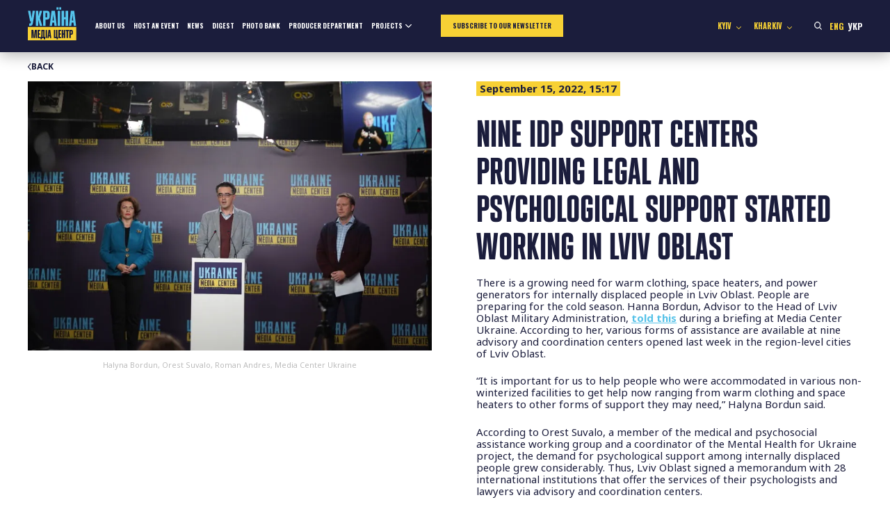

--- FILE ---
content_type: text/html; charset=UTF-8
request_url: https://mediacenter.org.ua/nine-idp-support-centers-providing-legal-and-psychological-support-started-working-in-lviv-oblast/
body_size: 14262
content:
<!doctype html>
<html lang="en-US">

<head>
    <meta charset="UTF-8">
    <meta name="viewport" content="width=device-width, initial-scale=1">
    <link rel="profile" href="https://gmpg.org/xfn/11">

    <!-- Google Tag Manager -->
    <script>(function (w, d, s, l, i) {
            w[l] = w[l] || []; w[l].push({
                'gtm.start':
                    new Date().getTime(), event: 'gtm.js'
            }); var f = d.getElementsByTagName(s)[0],
                j = d.createElement(s), dl = l != 'dataLayer' ? '&l=' + l : ''; j.async = true; j.src =
                    'https://www.googletagmanager.com/gtm.js?id=' + i + dl; f.parentNode.insertBefore(j, f);
        })(window, document, 'script', 'dataLayer', 'GTM-PRVF44W');</script>
    <!-- End Google Tag Manager -->

    <link rel="preconnect" href="https://fonts.googleapis.com">
    <link rel="preconnect" href="https://fonts.gstatic.com" crossorigin>
    <meta name='robots' content='index, follow, max-image-preview:large, max-snippet:-1, max-video-preview:-1' />
	<style>img:is([sizes="auto" i], [sizes^="auto," i]) { contain-intrinsic-size: 3000px 1500px }</style>
	<link rel="alternate" href="https://mediacenter.org.ua/nine-idp-support-centers-providing-legal-and-psychological-support-started-working-in-lviv-oblast/" hreflang="en" />
<link rel="alternate" href="https://mediacenter.org.ua/uk/na-lvivshhini-zapratsyuvali-9-tsentriv-dopomogi-pereselentsyam-tam-nadayut-zokrema-yuridichnu-ta-psihologichnu-pidtrimku/" hreflang="uk" />

	<!-- This site is optimized with the Yoast SEO plugin v26.7 - https://yoast.com/wordpress/plugins/seo/ -->
	<title>Nine IDP Support Centers Providing Legal and Psychological Support Started Working in Lviv Oblast - Media Center Ukraine</title>
	<meta name="description" content="There is a growing need for warm clothing, space heaters, and power generators for internally displaced people in Lviv Oblast. People are preparing for the cold season. Hanna Bordun, Advisor to the Head of Lviv Oblast Military Administration, told this during a briefing at Media Center Ukraine. According to her, various forms of assistance are available at nine advisory and coordination centers opened last week in the region-level cities of Lviv Oblast." />
	<link rel="canonical" href="https://mediacenter.org.ua/nine-idp-support-centers-providing-legal-and-psychological-support-started-working-in-lviv-oblast/" />
	<meta property="og:locale" content="en_US" />
	<meta property="og:locale:alternate" content="uk_UA" />
	<meta property="og:type" content="article" />
	<meta property="og:title" content="Nine IDP Support Centers Providing Legal and Psychological Support Started Working in Lviv Oblast - Media Center Ukraine" />
	<meta property="og:description" content="There is a growing need for warm clothing, space heaters, and power generators for internally displaced people in Lviv Oblast. People are preparing for the cold season. Hanna Bordun, Advisor to the Head of Lviv Oblast Military Administration, told this during a briefing at Media Center Ukraine. According to her, various forms of assistance are available at nine advisory and coordination centers opened last week in the region-level cities of Lviv Oblast." />
	<meta property="og:url" content="https://mediacenter.org.ua/nine-idp-support-centers-providing-legal-and-psychological-support-started-working-in-lviv-oblast/" />
	<meta property="og:site_name" content="Media Center Ukraine" />
	<meta property="article:published_time" content="2022-09-15T12:17:01+00:00" />
	<meta property="article:modified_time" content="2022-09-15T13:12:38+00:00" />
	<meta property="og:image" content="https://mediacenter.org.ua/wp-content/uploads/2022/09/DSC02890-1024x683.jpg" />
	<meta property="og:image:width" content="1024" />
	<meta property="og:image:height" content="683" />
	<meta property="og:image:type" content="image/jpeg" />
	<meta name="author" content="puhnastyk" />
	<meta name="twitter:card" content="summary_large_image" />
	<meta name="twitter:label1" content="Written by" />
	<meta name="twitter:data1" content="puhnastyk" />
	<meta name="twitter:label2" content="Est. reading time" />
	<meta name="twitter:data2" content="2 minutes" />
	<script type="application/ld+json" class="yoast-schema-graph">{"@context":"https://schema.org","@graph":[{"@type":"Article","@id":"https://mediacenter.org.ua/nine-idp-support-centers-providing-legal-and-psychological-support-started-working-in-lviv-oblast/#article","isPartOf":{"@id":"https://mediacenter.org.ua/nine-idp-support-centers-providing-legal-and-psychological-support-started-working-in-lviv-oblast/"},"author":{"name":"puhnastyk","@id":"https://mediacenter.org.ua/#/schema/person/417e264e4053ba53b0a2321a4f14f4e7"},"headline":"Nine IDP Support Centers Providing Legal and Psychological Support Started Working in Lviv Oblast","datePublished":"2022-09-15T12:17:01+00:00","dateModified":"2022-09-15T13:12:38+00:00","mainEntityOfPage":{"@id":"https://mediacenter.org.ua/nine-idp-support-centers-providing-legal-and-psychological-support-started-working-in-lviv-oblast/"},"wordCount":355,"publisher":{"@id":"https://mediacenter.org.ua/#organization"},"image":{"@id":"https://mediacenter.org.ua/nine-idp-support-centers-providing-legal-and-psychological-support-started-working-in-lviv-oblast/#primaryimage"},"thumbnailUrl":"https://mediacenter.org.ua/wp-content/uploads/2022/09/DSC02890.jpg","articleSection":["News"],"inLanguage":"en-US"},{"@type":"WebPage","@id":"https://mediacenter.org.ua/nine-idp-support-centers-providing-legal-and-psychological-support-started-working-in-lviv-oblast/","url":"https://mediacenter.org.ua/nine-idp-support-centers-providing-legal-and-psychological-support-started-working-in-lviv-oblast/","name":"Nine IDP Support Centers Providing Legal and Psychological Support Started Working in Lviv Oblast - Media Center Ukraine","isPartOf":{"@id":"https://mediacenter.org.ua/#website"},"primaryImageOfPage":{"@id":"https://mediacenter.org.ua/nine-idp-support-centers-providing-legal-and-psychological-support-started-working-in-lviv-oblast/#primaryimage"},"image":{"@id":"https://mediacenter.org.ua/nine-idp-support-centers-providing-legal-and-psychological-support-started-working-in-lviv-oblast/#primaryimage"},"thumbnailUrl":"https://mediacenter.org.ua/wp-content/uploads/2022/09/DSC02890.jpg","datePublished":"2022-09-15T12:17:01+00:00","dateModified":"2022-09-15T13:12:38+00:00","description":"There is a growing need for warm clothing, space heaters, and power generators for internally displaced people in Lviv Oblast. People are preparing for the cold season. Hanna Bordun, Advisor to the Head of Lviv Oblast Military Administration, told this during a briefing at Media Center Ukraine. According to her, various forms of assistance are available at nine advisory and coordination centers opened last week in the region-level cities of Lviv Oblast.","breadcrumb":{"@id":"https://mediacenter.org.ua/nine-idp-support-centers-providing-legal-and-psychological-support-started-working-in-lviv-oblast/#breadcrumb"},"inLanguage":"en-US","potentialAction":[{"@type":"ReadAction","target":["https://mediacenter.org.ua/nine-idp-support-centers-providing-legal-and-psychological-support-started-working-in-lviv-oblast/"]}]},{"@type":"ImageObject","inLanguage":"en-US","@id":"https://mediacenter.org.ua/nine-idp-support-centers-providing-legal-and-psychological-support-started-working-in-lviv-oblast/#primaryimage","url":"https://mediacenter.org.ua/wp-content/uploads/2022/09/DSC02890.jpg","contentUrl":"https://mediacenter.org.ua/wp-content/uploads/2022/09/DSC02890.jpg","width":6000,"height":4000,"caption":"Orest Suvalo, a member of the Medical and Psychosocial Support working group, Coordinator of Mental Health for Ukraine Project"},{"@type":"BreadcrumbList","@id":"https://mediacenter.org.ua/nine-idp-support-centers-providing-legal-and-psychological-support-started-working-in-lviv-oblast/#breadcrumb","itemListElement":[{"@type":"ListItem","position":1,"name":"Home","item":"https://mediacenter.org.ua/"},{"@type":"ListItem","position":2,"name":"News","item":"https://mediacenter.org.ua/news/"},{"@type":"ListItem","position":3,"name":"Nine IDP Support Centers Providing Legal and Psychological Support Started Working in Lviv Oblast"}]},{"@type":"WebSite","@id":"https://mediacenter.org.ua/#website","url":"https://mediacenter.org.ua/","name":"Media Center Ukraine","description":"Медіацентр Україна — громадська ініціатива, яку підтримують український уряд та місцева влада у Львові","publisher":{"@id":"https://mediacenter.org.ua/#organization"},"potentialAction":[{"@type":"SearchAction","target":{"@type":"EntryPoint","urlTemplate":"https://mediacenter.org.ua/?s={search_term_string}"},"query-input":{"@type":"PropertyValueSpecification","valueRequired":true,"valueName":"search_term_string"}}],"inLanguage":"en-US"},{"@type":"Organization","@id":"https://mediacenter.org.ua/#organization","name":"Media Center Ukraine","url":"https://mediacenter.org.ua/","logo":{"@type":"ImageObject","inLanguage":"en-US","@id":"https://mediacenter.org.ua/#/schema/logo/image/","url":"https://mediacenter.org.ua/wp-content/uploads/2022/03/logo.png","contentUrl":"https://mediacenter.org.ua/wp-content/uploads/2022/03/logo.png","width":103,"height":58,"caption":"Media Center Ukraine"},"image":{"@id":"https://mediacenter.org.ua/#/schema/logo/image/"}},{"@type":"Person","@id":"https://mediacenter.org.ua/#/schema/person/417e264e4053ba53b0a2321a4f14f4e7","name":"puhnastyk","image":{"@type":"ImageObject","inLanguage":"en-US","@id":"https://mediacenter.org.ua/#/schema/person/image/","url":"https://secure.gravatar.com/avatar/920801247f8afdc53fbba2cd48b586e1?s=96&d=mm&r=g","contentUrl":"https://secure.gravatar.com/avatar/920801247f8afdc53fbba2cd48b586e1?s=96&d=mm&r=g","caption":"puhnastyk"}}]}</script>
	<!-- / Yoast SEO plugin. -->


<link rel="alternate" type="application/rss+xml" title="Media Center Ukraine &raquo; Feed" href="https://mediacenter.org.ua/feed/" />
<link rel="alternate" type="application/rss+xml" title="Media Center Ukraine &raquo; Comments Feed" href="https://mediacenter.org.ua/comments/feed/" />
<script>
window._wpemojiSettings = {"baseUrl":"https:\/\/s.w.org\/images\/core\/emoji\/15.0.3\/72x72\/","ext":".png","svgUrl":"https:\/\/s.w.org\/images\/core\/emoji\/15.0.3\/svg\/","svgExt":".svg","source":{"concatemoji":"https:\/\/mediacenter.org.ua\/wp-includes\/js\/wp-emoji-release.min.js?ver=6.7.4"}};
/*! This file is auto-generated */
!function(i,n){var o,s,e;function c(e){try{var t={supportTests:e,timestamp:(new Date).valueOf()};sessionStorage.setItem(o,JSON.stringify(t))}catch(e){}}function p(e,t,n){e.clearRect(0,0,e.canvas.width,e.canvas.height),e.fillText(t,0,0);var t=new Uint32Array(e.getImageData(0,0,e.canvas.width,e.canvas.height).data),r=(e.clearRect(0,0,e.canvas.width,e.canvas.height),e.fillText(n,0,0),new Uint32Array(e.getImageData(0,0,e.canvas.width,e.canvas.height).data));return t.every(function(e,t){return e===r[t]})}function u(e,t,n){switch(t){case"flag":return n(e,"\ud83c\udff3\ufe0f\u200d\u26a7\ufe0f","\ud83c\udff3\ufe0f\u200b\u26a7\ufe0f")?!1:!n(e,"\ud83c\uddfa\ud83c\uddf3","\ud83c\uddfa\u200b\ud83c\uddf3")&&!n(e,"\ud83c\udff4\udb40\udc67\udb40\udc62\udb40\udc65\udb40\udc6e\udb40\udc67\udb40\udc7f","\ud83c\udff4\u200b\udb40\udc67\u200b\udb40\udc62\u200b\udb40\udc65\u200b\udb40\udc6e\u200b\udb40\udc67\u200b\udb40\udc7f");case"emoji":return!n(e,"\ud83d\udc26\u200d\u2b1b","\ud83d\udc26\u200b\u2b1b")}return!1}function f(e,t,n){var r="undefined"!=typeof WorkerGlobalScope&&self instanceof WorkerGlobalScope?new OffscreenCanvas(300,150):i.createElement("canvas"),a=r.getContext("2d",{willReadFrequently:!0}),o=(a.textBaseline="top",a.font="600 32px Arial",{});return e.forEach(function(e){o[e]=t(a,e,n)}),o}function t(e){var t=i.createElement("script");t.src=e,t.defer=!0,i.head.appendChild(t)}"undefined"!=typeof Promise&&(o="wpEmojiSettingsSupports",s=["flag","emoji"],n.supports={everything:!0,everythingExceptFlag:!0},e=new Promise(function(e){i.addEventListener("DOMContentLoaded",e,{once:!0})}),new Promise(function(t){var n=function(){try{var e=JSON.parse(sessionStorage.getItem(o));if("object"==typeof e&&"number"==typeof e.timestamp&&(new Date).valueOf()<e.timestamp+604800&&"object"==typeof e.supportTests)return e.supportTests}catch(e){}return null}();if(!n){if("undefined"!=typeof Worker&&"undefined"!=typeof OffscreenCanvas&&"undefined"!=typeof URL&&URL.createObjectURL&&"undefined"!=typeof Blob)try{var e="postMessage("+f.toString()+"("+[JSON.stringify(s),u.toString(),p.toString()].join(",")+"));",r=new Blob([e],{type:"text/javascript"}),a=new Worker(URL.createObjectURL(r),{name:"wpTestEmojiSupports"});return void(a.onmessage=function(e){c(n=e.data),a.terminate(),t(n)})}catch(e){}c(n=f(s,u,p))}t(n)}).then(function(e){for(var t in e)n.supports[t]=e[t],n.supports.everything=n.supports.everything&&n.supports[t],"flag"!==t&&(n.supports.everythingExceptFlag=n.supports.everythingExceptFlag&&n.supports[t]);n.supports.everythingExceptFlag=n.supports.everythingExceptFlag&&!n.supports.flag,n.DOMReady=!1,n.readyCallback=function(){n.DOMReady=!0}}).then(function(){return e}).then(function(){var e;n.supports.everything||(n.readyCallback(),(e=n.source||{}).concatemoji?t(e.concatemoji):e.wpemoji&&e.twemoji&&(t(e.twemoji),t(e.wpemoji)))}))}((window,document),window._wpemojiSettings);
</script>
<style id='wp-emoji-styles-inline-css'>

	img.wp-smiley, img.emoji {
		display: inline !important;
		border: none !important;
		box-shadow: none !important;
		height: 1em !important;
		width: 1em !important;
		margin: 0 0.07em !important;
		vertical-align: -0.1em !important;
		background: none !important;
		padding: 0 !important;
	}
</style>
<link rel='stylesheet' id='wp-block-library-css' href='https://mediacenter.org.ua/wp-includes/css/dist/block-library/style.min.css?ver=6.7.4' media='all' />
<style id='global-styles-inline-css'>
:root{--wp--preset--aspect-ratio--square: 1;--wp--preset--aspect-ratio--4-3: 4/3;--wp--preset--aspect-ratio--3-4: 3/4;--wp--preset--aspect-ratio--3-2: 3/2;--wp--preset--aspect-ratio--2-3: 2/3;--wp--preset--aspect-ratio--16-9: 16/9;--wp--preset--aspect-ratio--9-16: 9/16;--wp--preset--color--black: #000000;--wp--preset--color--cyan-bluish-gray: #abb8c3;--wp--preset--color--white: #ffffff;--wp--preset--color--pale-pink: #f78da7;--wp--preset--color--vivid-red: #cf2e2e;--wp--preset--color--luminous-vivid-orange: #ff6900;--wp--preset--color--luminous-vivid-amber: #fcb900;--wp--preset--color--light-green-cyan: #7bdcb5;--wp--preset--color--vivid-green-cyan: #00d084;--wp--preset--color--pale-cyan-blue: #8ed1fc;--wp--preset--color--vivid-cyan-blue: #0693e3;--wp--preset--color--vivid-purple: #9b51e0;--wp--preset--color--mediacenter-blue: #56C2E8;--wp--preset--color--mediacenter-yellow: #F7D135;--wp--preset--color--mediacenter-black: #1B1D3C;--wp--preset--color--mediacenter-white: #FFFFFF;--wp--preset--gradient--vivid-cyan-blue-to-vivid-purple: linear-gradient(135deg,rgba(6,147,227,1) 0%,rgb(155,81,224) 100%);--wp--preset--gradient--light-green-cyan-to-vivid-green-cyan: linear-gradient(135deg,rgb(122,220,180) 0%,rgb(0,208,130) 100%);--wp--preset--gradient--luminous-vivid-amber-to-luminous-vivid-orange: linear-gradient(135deg,rgba(252,185,0,1) 0%,rgba(255,105,0,1) 100%);--wp--preset--gradient--luminous-vivid-orange-to-vivid-red: linear-gradient(135deg,rgba(255,105,0,1) 0%,rgb(207,46,46) 100%);--wp--preset--gradient--very-light-gray-to-cyan-bluish-gray: linear-gradient(135deg,rgb(238,238,238) 0%,rgb(169,184,195) 100%);--wp--preset--gradient--cool-to-warm-spectrum: linear-gradient(135deg,rgb(74,234,220) 0%,rgb(151,120,209) 20%,rgb(207,42,186) 40%,rgb(238,44,130) 60%,rgb(251,105,98) 80%,rgb(254,248,76) 100%);--wp--preset--gradient--blush-light-purple: linear-gradient(135deg,rgb(255,206,236) 0%,rgb(152,150,240) 100%);--wp--preset--gradient--blush-bordeaux: linear-gradient(135deg,rgb(254,205,165) 0%,rgb(254,45,45) 50%,rgb(107,0,62) 100%);--wp--preset--gradient--luminous-dusk: linear-gradient(135deg,rgb(255,203,112) 0%,rgb(199,81,192) 50%,rgb(65,88,208) 100%);--wp--preset--gradient--pale-ocean: linear-gradient(135deg,rgb(255,245,203) 0%,rgb(182,227,212) 50%,rgb(51,167,181) 100%);--wp--preset--gradient--electric-grass: linear-gradient(135deg,rgb(202,248,128) 0%,rgb(113,206,126) 100%);--wp--preset--gradient--midnight: linear-gradient(135deg,rgb(2,3,129) 0%,rgb(40,116,252) 100%);--wp--preset--font-size--small: 0.8em;--wp--preset--font-size--medium: 1.25em;--wp--preset--font-size--large: 1.5em;--wp--preset--font-size--x-large: 42px;--wp--preset--font-size--normal: 1em;--wp--preset--font-size--huge: 2.5em;--wp--preset--font-size--giant: 3em;--wp--preset--spacing--20: 0.44rem;--wp--preset--spacing--30: 0.67rem;--wp--preset--spacing--40: 1rem;--wp--preset--spacing--50: 1.5rem;--wp--preset--spacing--60: 2.25rem;--wp--preset--spacing--70: 3.38rem;--wp--preset--spacing--80: 5.06rem;--wp--preset--shadow--natural: 6px 6px 9px rgba(0, 0, 0, 0.2);--wp--preset--shadow--deep: 12px 12px 50px rgba(0, 0, 0, 0.4);--wp--preset--shadow--sharp: 6px 6px 0px rgba(0, 0, 0, 0.2);--wp--preset--shadow--outlined: 6px 6px 0px -3px rgba(255, 255, 255, 1), 6px 6px rgba(0, 0, 0, 1);--wp--preset--shadow--crisp: 6px 6px 0px rgba(0, 0, 0, 1);}:root { --wp--style--global--content-size: 800px;--wp--style--global--wide-size: 1000px; }:where(body) { margin: 0; }.wp-site-blocks > .alignleft { float: left; margin-right: 2em; }.wp-site-blocks > .alignright { float: right; margin-left: 2em; }.wp-site-blocks > .aligncenter { justify-content: center; margin-left: auto; margin-right: auto; }:where(.is-layout-flex){gap: 0.5em;}:where(.is-layout-grid){gap: 0.5em;}.is-layout-flow > .alignleft{float: left;margin-inline-start: 0;margin-inline-end: 2em;}.is-layout-flow > .alignright{float: right;margin-inline-start: 2em;margin-inline-end: 0;}.is-layout-flow > .aligncenter{margin-left: auto !important;margin-right: auto !important;}.is-layout-constrained > .alignleft{float: left;margin-inline-start: 0;margin-inline-end: 2em;}.is-layout-constrained > .alignright{float: right;margin-inline-start: 2em;margin-inline-end: 0;}.is-layout-constrained > .aligncenter{margin-left: auto !important;margin-right: auto !important;}.is-layout-constrained > :where(:not(.alignleft):not(.alignright):not(.alignfull)){max-width: var(--wp--style--global--content-size);margin-left: auto !important;margin-right: auto !important;}.is-layout-constrained > .alignwide{max-width: var(--wp--style--global--wide-size);}body .is-layout-flex{display: flex;}.is-layout-flex{flex-wrap: wrap;align-items: center;}.is-layout-flex > :is(*, div){margin: 0;}body .is-layout-grid{display: grid;}.is-layout-grid > :is(*, div){margin: 0;}body{background-color: #fff;color: #1B1D3C;font-family: Plumb, sans-serif;font-size: 18px;line-height: 1.3;padding-top: 0px;padding-right: 0px;padding-bottom: 0px;padding-left: 0px;}a:where(:not(.wp-element-button)){text-decoration: underline;}:root :where(.wp-element-button, .wp-block-button__link){background-color: #32373c;border-width: 0;color: #fff;font-family: inherit;font-size: inherit;line-height: inherit;padding: calc(0.667em + 2px) calc(1.333em + 2px);text-decoration: none;}.has-black-color{color: var(--wp--preset--color--black) !important;}.has-cyan-bluish-gray-color{color: var(--wp--preset--color--cyan-bluish-gray) !important;}.has-white-color{color: var(--wp--preset--color--white) !important;}.has-pale-pink-color{color: var(--wp--preset--color--pale-pink) !important;}.has-vivid-red-color{color: var(--wp--preset--color--vivid-red) !important;}.has-luminous-vivid-orange-color{color: var(--wp--preset--color--luminous-vivid-orange) !important;}.has-luminous-vivid-amber-color{color: var(--wp--preset--color--luminous-vivid-amber) !important;}.has-light-green-cyan-color{color: var(--wp--preset--color--light-green-cyan) !important;}.has-vivid-green-cyan-color{color: var(--wp--preset--color--vivid-green-cyan) !important;}.has-pale-cyan-blue-color{color: var(--wp--preset--color--pale-cyan-blue) !important;}.has-vivid-cyan-blue-color{color: var(--wp--preset--color--vivid-cyan-blue) !important;}.has-vivid-purple-color{color: var(--wp--preset--color--vivid-purple) !important;}.has-mediacenter-blue-color{color: var(--wp--preset--color--mediacenter-blue) !important;}.has-mediacenter-yellow-color{color: var(--wp--preset--color--mediacenter-yellow) !important;}.has-mediacenter-black-color{color: var(--wp--preset--color--mediacenter-black) !important;}.has-mediacenter-white-color{color: var(--wp--preset--color--mediacenter-white) !important;}.has-black-background-color{background-color: var(--wp--preset--color--black) !important;}.has-cyan-bluish-gray-background-color{background-color: var(--wp--preset--color--cyan-bluish-gray) !important;}.has-white-background-color{background-color: var(--wp--preset--color--white) !important;}.has-pale-pink-background-color{background-color: var(--wp--preset--color--pale-pink) !important;}.has-vivid-red-background-color{background-color: var(--wp--preset--color--vivid-red) !important;}.has-luminous-vivid-orange-background-color{background-color: var(--wp--preset--color--luminous-vivid-orange) !important;}.has-luminous-vivid-amber-background-color{background-color: var(--wp--preset--color--luminous-vivid-amber) !important;}.has-light-green-cyan-background-color{background-color: var(--wp--preset--color--light-green-cyan) !important;}.has-vivid-green-cyan-background-color{background-color: var(--wp--preset--color--vivid-green-cyan) !important;}.has-pale-cyan-blue-background-color{background-color: var(--wp--preset--color--pale-cyan-blue) !important;}.has-vivid-cyan-blue-background-color{background-color: var(--wp--preset--color--vivid-cyan-blue) !important;}.has-vivid-purple-background-color{background-color: var(--wp--preset--color--vivid-purple) !important;}.has-mediacenter-blue-background-color{background-color: var(--wp--preset--color--mediacenter-blue) !important;}.has-mediacenter-yellow-background-color{background-color: var(--wp--preset--color--mediacenter-yellow) !important;}.has-mediacenter-black-background-color{background-color: var(--wp--preset--color--mediacenter-black) !important;}.has-mediacenter-white-background-color{background-color: var(--wp--preset--color--mediacenter-white) !important;}.has-black-border-color{border-color: var(--wp--preset--color--black) !important;}.has-cyan-bluish-gray-border-color{border-color: var(--wp--preset--color--cyan-bluish-gray) !important;}.has-white-border-color{border-color: var(--wp--preset--color--white) !important;}.has-pale-pink-border-color{border-color: var(--wp--preset--color--pale-pink) !important;}.has-vivid-red-border-color{border-color: var(--wp--preset--color--vivid-red) !important;}.has-luminous-vivid-orange-border-color{border-color: var(--wp--preset--color--luminous-vivid-orange) !important;}.has-luminous-vivid-amber-border-color{border-color: var(--wp--preset--color--luminous-vivid-amber) !important;}.has-light-green-cyan-border-color{border-color: var(--wp--preset--color--light-green-cyan) !important;}.has-vivid-green-cyan-border-color{border-color: var(--wp--preset--color--vivid-green-cyan) !important;}.has-pale-cyan-blue-border-color{border-color: var(--wp--preset--color--pale-cyan-blue) !important;}.has-vivid-cyan-blue-border-color{border-color: var(--wp--preset--color--vivid-cyan-blue) !important;}.has-vivid-purple-border-color{border-color: var(--wp--preset--color--vivid-purple) !important;}.has-mediacenter-blue-border-color{border-color: var(--wp--preset--color--mediacenter-blue) !important;}.has-mediacenter-yellow-border-color{border-color: var(--wp--preset--color--mediacenter-yellow) !important;}.has-mediacenter-black-border-color{border-color: var(--wp--preset--color--mediacenter-black) !important;}.has-mediacenter-white-border-color{border-color: var(--wp--preset--color--mediacenter-white) !important;}.has-vivid-cyan-blue-to-vivid-purple-gradient-background{background: var(--wp--preset--gradient--vivid-cyan-blue-to-vivid-purple) !important;}.has-light-green-cyan-to-vivid-green-cyan-gradient-background{background: var(--wp--preset--gradient--light-green-cyan-to-vivid-green-cyan) !important;}.has-luminous-vivid-amber-to-luminous-vivid-orange-gradient-background{background: var(--wp--preset--gradient--luminous-vivid-amber-to-luminous-vivid-orange) !important;}.has-luminous-vivid-orange-to-vivid-red-gradient-background{background: var(--wp--preset--gradient--luminous-vivid-orange-to-vivid-red) !important;}.has-very-light-gray-to-cyan-bluish-gray-gradient-background{background: var(--wp--preset--gradient--very-light-gray-to-cyan-bluish-gray) !important;}.has-cool-to-warm-spectrum-gradient-background{background: var(--wp--preset--gradient--cool-to-warm-spectrum) !important;}.has-blush-light-purple-gradient-background{background: var(--wp--preset--gradient--blush-light-purple) !important;}.has-blush-bordeaux-gradient-background{background: var(--wp--preset--gradient--blush-bordeaux) !important;}.has-luminous-dusk-gradient-background{background: var(--wp--preset--gradient--luminous-dusk) !important;}.has-pale-ocean-gradient-background{background: var(--wp--preset--gradient--pale-ocean) !important;}.has-electric-grass-gradient-background{background: var(--wp--preset--gradient--electric-grass) !important;}.has-midnight-gradient-background{background: var(--wp--preset--gradient--midnight) !important;}.has-small-font-size{font-size: var(--wp--preset--font-size--small) !important;}.has-medium-font-size{font-size: var(--wp--preset--font-size--medium) !important;}.has-large-font-size{font-size: var(--wp--preset--font-size--large) !important;}.has-x-large-font-size{font-size: var(--wp--preset--font-size--x-large) !important;}.has-normal-font-size{font-size: var(--wp--preset--font-size--normal) !important;}.has-huge-font-size{font-size: var(--wp--preset--font-size--huge) !important;}.has-giant-font-size{font-size: var(--wp--preset--font-size--giant) !important;}
:where(.wp-block-post-template.is-layout-flex){gap: 1.25em;}:where(.wp-block-post-template.is-layout-grid){gap: 1.25em;}
:where(.wp-block-columns.is-layout-flex){gap: 2em;}:where(.wp-block-columns.is-layout-grid){gap: 2em;}
:root :where(.wp-block-pullquote){font-size: 1.5em;line-height: 1.6;}
</style>
<link rel='stylesheet' id='contact-form-7-css' href='https://mediacenter.org.ua/wp-content/plugins/contact-form-7/includes/css/styles.css?ver=6.0.5' media='all' />
<link rel='stylesheet' id='mediacenter-style-css' href='https://mediacenter.org.ua/wp-content/themes/mediacenter2025/style.css?ver=5.09' media='all' />
<script src="https://mediacenter.org.ua/wp-includes/js/jquery/jquery.min.js?ver=3.7.1" id="jquery-core-js"></script>
<script src="https://mediacenter.org.ua/wp-includes/js/jquery/jquery-migrate.min.js?ver=3.4.1" id="jquery-migrate-js"></script>
<link rel="https://api.w.org/" href="https://mediacenter.org.ua/wp-json/" /><link rel="alternate" title="JSON" type="application/json" href="https://mediacenter.org.ua/wp-json/wp/v2/posts/13760" /><link rel="EditURI" type="application/rsd+xml" title="RSD" href="https://mediacenter.org.ua/xmlrpc.php?rsd" />
<meta name="generator" content="WordPress 6.7.4" />
<link rel='shortlink' href='https://mediacenter.org.ua/?p=13760' />
<link rel="alternate" title="oEmbed (JSON)" type="application/json+oembed" href="https://mediacenter.org.ua/wp-json/oembed/1.0/embed?url=https%3A%2F%2Fmediacenter.org.ua%2Fnine-idp-support-centers-providing-legal-and-psychological-support-started-working-in-lviv-oblast%2F" />
<link rel="alternate" title="oEmbed (XML)" type="text/xml+oembed" href="https://mediacenter.org.ua/wp-json/oembed/1.0/embed?url=https%3A%2F%2Fmediacenter.org.ua%2Fnine-idp-support-centers-providing-legal-and-psychological-support-started-working-in-lviv-oblast%2F&#038;format=xml" />
<link rel="preload" href="https://mediacenter.org.ua/wp-content/themes/mediacenter2025/style.css" as="style"><link rel="icon" href="https://mediacenter.org.ua/wp-content/uploads/2022/03/logo.png" sizes="32x32" />
<link rel="icon" href="https://mediacenter.org.ua/wp-content/uploads/2022/03/logo.png" sizes="192x192" />
<link rel="apple-touch-icon" href="https://mediacenter.org.ua/wp-content/uploads/2022/03/logo.png" />
<meta name="msapplication-TileImage" content="https://mediacenter.org.ua/wp-content/uploads/2022/03/logo.png" />
		<style id="wp-custom-css">
			.header__logo-image {
	height: auto;
}

.content-section_live .news-tile a::after {
    position: absolute;
    top: 50%;
    left: 50%;
    transform: translate(-50%, -50%);
    background: url("[data-uri]") no-repeat center;
    background-size: cover;
    content: '';
    width: 100px;
    height: 61px;
}

@media (max-width: 1024px) {
	.home .banner__img {
		aspect-ratio: 3/2;
		object-fit: cover;
	}
	
	.content-section_live .news-tile a::after {
		width: 60px;
		height: 36px;
	}
}		</style>
		</head>

<body class="post-template-default single single-post postid-13760 single-format-standard">
    <!-- Google Tag Manager (noscript) -->
    <noscript><iframe src="https://www.googletagmanager.com/ns.html?id=GTM-PRVF44W" height="0" width="0"
            style="display:none;visibility:hidden"></iframe></noscript>
    <!-- End Google Tag Manager (noscript) -->

    <div id="page" class="site">
        <a class="skip-link screen-reader-text"
            href="#primary">Skip to content</a>
                <header id="masthead" class="site-header header">
            <div class="container">
                <a href="https://mediacenter.org.ua" class="header__logo">
                    <svg class="header__logo-image" width="88" height="60" viewBox="0 0 88 60" fill="none" xmlns="http://www.w3.org/2000/svg">
                        <path d="M87.6783 36.0275H0V59.9561H87.6783V36.0275Z" fill="#F7D135"/>
                        <path d="M8.69597 55.8954H6.45109V41.3452H10.0678L11.2526 51.5719C11.315 52.1539 11.3358 52.9022 11.3358 53.4842H11.3774C11.3774 52.9022 11.3981 52.1539 11.4813 51.5719L12.6245 41.3452H16.2413V55.8954H14.0172V46.0637C14.0172 45.4816 14.0587 44.7334 14.1003 44.1513H14.0587C14.0172 44.7126 13.9548 45.4816 13.8925 46.0429L12.6037 55.8954H10.1094L8.82069 46.0013C8.73755 45.4193 8.67519 44.671 8.63362 44.089H8.59204C8.63362 44.671 8.69597 45.4193 8.69597 46.0013V55.8954Z" fill="#0F143C"/>
                        <path d="M22.3367 55.8954H17.5976V41.3452H22.3367V43.4031H20.0087V47.6018H22.1289V49.6388H20.0087V53.8376H22.3367V55.8954Z" fill="#0F143C"/>
                        <path d="M22.9215 58.1819V53.8376H24.0232C24.1895 53.7337 24.2726 53.5258 24.2726 53.2764L24.6467 41.3452H30.2797V53.8376H31.4437V58.1819H29.0326V55.8954H25.3327V58.1819H22.9215ZM26.4967 53.8376H27.8478V43.216H26.9124L26.5591 53.2348C26.5591 53.4634 26.5383 53.6505 26.4967 53.8376Z" fill="#0F143C"/>
                        <path d="M32.2736 55.8954V41.3452H34.6847V55.8954H32.2736Z" fill="#0F143C"/>
                        <path d="M37.7516 55.8954H35.5275L37.3359 41.3452H40.5785L42.3869 55.8954H40.142L39.8094 52.7775H38.105L37.7516 55.8954ZM38.3336 50.7197H39.5808L39.0611 46.0429C38.9988 45.4816 38.978 44.7334 38.978 44.1513H38.9364C38.9364 44.7334 38.9156 45.4816 38.8533 46.0429L38.3336 50.7197Z" fill="#0F143C"/>
                        <path d="M47.0105 41.3452H49.4216V53.8376H50.8767V41.3452H53.3086V53.8376H54.4726V58.1819H52.0615V55.8954H47.0105V41.3452Z" fill="#0F143C"/>
                        <path d="M60.0519 55.8954H55.3127V41.3452H60.0519V43.4031H57.7238V47.6018H59.844V49.6388H57.7238V53.8376H60.0519V55.8954Z" fill="#0F143C"/>
                        <path d="M61.2805 55.8954V41.3452H63.6917V47.6018H65.1467V41.3452H67.5786V55.8954H65.1467V49.6388H63.6917V55.8954H61.2805Z" fill="#0F143C"/>
                        <path d="M68.411 43.4031V41.3452H74.3974V43.4031H72.6098V55.8954H70.1986V43.4031H68.411Z" fill="#0F143C"/>
                        <path d="M77.6369 55.8954H75.2257V41.3452H79.0504C80.5262 41.3452 81.5239 42.3222 81.5239 43.8188V47.394C81.5239 48.8698 80.5262 49.8467 79.0504 49.8467H77.6369V55.8954ZM78.6762 43.4031H77.6369V47.8097H78.6762C78.9257 47.8097 79.0919 47.6434 79.0919 47.394V43.8188C79.0919 43.5693 78.9257 43.4031 78.6762 43.4031Z" fill="#0F143C"/>
                        <path d="M0.348907 6.80506H4.58355L6.52604 18.2269C6.72029 19.2759 6.83684 20.6745 6.83684 21.7623H6.91454C6.91454 20.6745 6.95339 19.2759 7.10879 18.2269L8.66279 6.80506H12.8974L9.16784 29.2992C8.66279 32.0964 7.41959 34 4.50585 34H2.56335V29.8042H3.49575C4.3116 29.8042 5.12745 29.3769 5.244 28.7164L5.74905 25.8027H4.11735L0.348907 6.80506Z" fill="#55C4EB"/>
                        <path d="M14.4517 6.80506H18.9583V16.5952L21.6001 6.80506H25.9513L21.9109 20.0529L26.1456 34H21.7944L18.9583 23.5105V34H14.4517V6.80506Z" fill="#55C4EB"/>
                        <path d="M32.1992 34H27.6926V6.80506H34.841C37.5993 6.80506 39.4641 8.63101 39.4641 11.4282V18.1104C39.4641 20.8687 37.5993 22.6947 34.841 22.6947H32.1992V34ZM34.1417 10.6512H32.1992V18.8874H34.1417C34.6079 18.8874 34.9187 18.5766 34.9187 18.1104V11.4282C34.9187 10.962 34.6079 10.6512 34.1417 10.6512Z" fill="#55C4EB"/>
                        <path d="M43.6981 34H39.5412L42.9211 6.80506H48.9817L52.3617 34H48.1659L47.5443 28.1725H44.3586L43.6981 34ZM44.7859 24.3264H47.1169L46.1457 15.5851C46.0291 14.5362 45.9903 13.1376 45.9903 12.0498H45.9126C45.9126 13.1376 45.8737 14.5362 45.7572 15.5851L44.7859 24.3264Z" fill="#55C4EB"/>
                        <path d="M53.9087 34V6.80506H58.4153V34H53.9087ZM55.5404 4.82372H51.9662V0.705627H55.5404V4.82372ZM56.7836 0.705627H60.3578V4.82372H56.7836V0.705627Z" fill="#55C4EB"/>
                        <path d="M61.1171 34V6.80506H65.6237V18.4989H68.3432V6.80506H72.8887V34H68.3432V22.3062H65.6237V34H61.1171Z" fill="#55C4EB"/>
                        <path d="M78.6403 34H74.4833L77.8633 6.80506H83.9239L87.3038 34H83.108L82.4864 28.1725H79.3007L78.6403 34ZM79.7281 24.3264H82.0591L81.0878 15.5851C80.9713 14.5362 80.9324 13.1376 80.9324 12.0498H80.8547C80.8547 13.1376 80.8159 14.5362 80.6993 15.5851L79.7281 24.3264Z" fill="#55C4EB"/>
                    </svg>
                </a>

                <a href="https://mediacenter.org.ua/news/" class="header__news-btn btn-primary btn-primary_small-xs-sm hidden-from-desktop">
                    news                </a>

                <nav id="site-navigation" class="main-navigation">
                    <button class="menu-toggle" aria-controls="primary-menu" aria-expanded="false">
                        <span></span>
                        <span></span>
                        <span></span>
                    </button>

                    <div class="nav-menu-container">
                        <div class="menu-container-inner">

                            <div class="main-menu header__main-menu"><ul id="primary-menu" class="menu nav-menu"><li id="menu-item-7757" class="hidden-from-desktop menu-item menu-item-type-post_type menu-item-object-page menu-item-7757"><a href="https://mediacenter.org.ua/main-old/">Main</a></li>
<li id="menu-item-60167" class="menu-item menu-item-type-post_type menu-item-object-page menu-item-60167"><a href="https://mediacenter.org.ua/media-center-ukraine-the-country-s-leading-communications-hub/">About Us</a></li>
<li id="menu-item-60162" class="menu-item menu-item-type-post_type menu-item-object-page menu-item-60162"><a href="https://mediacenter.org.ua/host-an-event-at-media-center-ukraine/">Host an Event</a></li>
<li id="menu-item-27" class="menu-item menu-item-type-post_type menu-item-object-page current_page_parent menu-item-27"><a href="https://mediacenter.org.ua/news/">News</a></li>
<li id="menu-item-31392" class="menu-item menu-item-type-post_type menu-item-object-page menu-item-31392"><a href="https://mediacenter.org.ua/digest/">Digest</a></li>
<li id="menu-item-32626" class="menu-item menu-item-type-custom menu-item-object-custom menu-item-32626"><a target="_blank" href="https://photo.mediacenter.org.ua/">Photo bank</a></li>
<li id="menu-item-4562" class="menu-item menu-item-type-post_type menu-item-object-page menu-item-4562"><a href="https://mediacenter.org.ua/producerdepartment/">Producer Department</a></li>
<li id="menu-item-60186" class="menu-item menu-item-type-custom menu-item-object-custom menu-item-has-children menu-item-60186"><a href="#">Projects</a>
<ul class="sub-menu">
	<li id="menu-item-39490" class="menu-item menu-item-type-custom menu-item-object-custom menu-item-39490"><a target="_blank" href="https://warmemes.com.ua/">War Memes Museum</a></li>
	<li id="menu-item-60187" class="menu-item menu-item-type-post_type menu-item-object-page menu-item-60187"><a href="https://mediacenter.org.ua/un-safe-country-a-podcast-about-security-in-all-its-aspects/">Podcast</a></li>
	<li id="menu-item-60188" class="menu-item menu-item-type-post_type menu-item-object-page menu-item-60188"><a href="https://mediacenter.org.ua/flagship-projects/">Flagship Projects</a></li>
</ul>
</li>
</ul></div>
                            <div class="social">
                                <ul class="languages-list hidden-from-desktop">
                                    	<li class="lang-item lang-item-3 lang-item-en current-lang lang-item-first"><a  lang="en-US" hreflang="en-US" href="https://mediacenter.org.ua/nine-idp-support-centers-providing-legal-and-psychological-support-started-working-in-lviv-oblast/">Eng</a></li>
	<li class="lang-item lang-item-9 lang-item-uk"><a  lang="uk" hreflang="uk" href="https://mediacenter.org.ua/uk/na-lvivshhini-zapratsyuvali-9-tsentriv-dopomogi-pereselentsyam-tam-nadayut-zokrema-yuridichnu-ta-psihologichnu-pidtrimku/">Укр</a></li>
                                </ul>
                                <button class="subscribe-open btn-primary ">
                                    Subscribe to our newsletter                                </button>

                                                                    <div class="social-wrap">
                                                                                    <div>
                                                <span
                                                    class="name">Kyiv</span>
                                                	<div class="social-menu">
		<ul class="menu">
								<li class="youtube">
						<a target="_blank" rel="noopener" href="https://www.youtube.com/channel/UCLocFngfmsWdDFkm4j7gpGQ">youtube</a>
					</li>
									<li class="telegram">
						<a target="_blank" rel="noopener" href="https://t.me/UkraineMediaCenterKyiv">telegram</a>
					</li>
									<li class="facebook">
						<a target="_blank" rel="noopener" href="https://www.facebook.com/UkraineMediaCenter">facebook</a>
					</li>
									<li class="twitter">
						<a target="_blank" rel="noopener" href="https://twitter.com/CenterUkraine">twitter</a>
					</li>
									<li class="whatsapp">
						<a target="_blank" rel="noopener" href="https://whatsapp.com/channel/0029VaiQBcJJENy1KxBSxz2U">whatsapp</a>
					</li>
						</ul>
	</div>
                                            </div>
                                                                                    <div>
                                                <span
                                                    class="name">Kharkiv</span>
                                                	<div class="social-menu">
		<ul class="menu">
								<li class="youtube">
						<a target="_blank" rel="noopener" href="https://www.youtube.com/channel/UCCGX6yGsCPoj7VX5jooeivg">youtube</a>
					</li>
									<li class="telegram">
						<a target="_blank" rel="noopener" href="https://t.me/kharkivmediahub">telegram</a>
					</li>
									<li class="facebook">
						<a target="_blank" rel="noopener" href="https://www.facebook.com/kharkivmediahub">facebook</a>
					</li>
						</ul>
	</div>
                                            </div>
                                                                                    <div>
                                                <span
                                                    class="name">Odesa</span>
                                                	<div class="social-menu">
		<ul class="menu">
								<li class="youtube">
						<a target="_blank" rel="noopener" href="https://www.youtube.com/channel/UCakUdCyDNCdzfosJN2fAWpw">youtube</a>
					</li>
									<li class="telegram">
						<a target="_blank" rel="noopener" href="https://t.me/mcu_odesa">telegram</a>
					</li>
									<li class="facebook">
						<a target="_blank" rel="noopener" href="https://www.facebook.com/UkraineMediaCenter">facebook</a>
					</li>
									<li class="twitter">
						<a target="_blank" rel="noopener" href="https://twitter.com/CenterUkraine">twitter</a>
					</li>
						</ul>
	</div>
                                            </div>
                                                                                    <div>
                                                <span
                                                    class="name">Producer Department</span>
                                                	<div class="social-menu">
		<ul class="menu">
								<li class="whatsapp">
						<a target="_blank" rel="noopener" href="https://wa.me/+380936671295">whatsapp</a>
					</li>
									<li class="telegram">
						<a target="_blank" rel="noopener" href="https://t.me/+380936671295">telegram</a>
					</li>
						</ul>
	</div>
                                            </div>
                                                                            </div>
                                                            </div>
                        </div>
                    </div>
                </nav><!-- #site-navigation -->

                <div class="show-search hidden-to-desktop">
                    <svg fill="none" height="25" viewBox="0 0 25 25" width="25" xmlns="http://www.w3.org/2000/svg"><path d="m23.7968 22.8387-5.9576-5.826c1.5078-1.7012 2.4318-3.9308 2.4318-6.3772 0-5.31349-4.3223-9.6355-9.6355-9.6355-5.31349 0-9.6355 4.32232-9.6355 9.6355 0 5.3135 4.32232 9.6355 9.6355 9.6355 2.3796 0 4.5568-.8716 6.2394-2.3065l5.9741 5.8431c.1319.1286.303.1933.4738.1933.1762 0 .3514-.0677.4841-.2036.2617-.2684.2566-.697-.0103-.9585zm-21.44182-12.2032c0-4.5663 3.71489-8.28068 8.28062-8.28068 4.5657 0 8.2807 3.7149 8.2807 8.28068 0 4.5657-3.7149 8.2807-8.2807 8.2807-4.56625 0-8.28062-3.7145-8.28062-8.2807z" fill="currentColor" stroke="currentColor" stroke-width="1.35294"/></svg>                </div>
                <ul class="languages-list hidden-to-desktop">
                    	<li class="lang-item lang-item-3 lang-item-en current-lang lang-item-first"><a  lang="en-US" hreflang="en-US" href="https://mediacenter.org.ua/nine-idp-support-centers-providing-legal-and-psychological-support-started-working-in-lviv-oblast/">Eng</a></li>
	<li class="lang-item lang-item-9 lang-item-uk"><a  lang="uk" hreflang="uk" href="https://mediacenter.org.ua/uk/na-lvivshhini-zapratsyuvali-9-tsentriv-dopomogi-pereselentsyam-tam-nadayut-zokrema-yuridichnu-ta-psihologichnu-pidtrimku/">Укр</a></li>
                </ul>
            </div>
            <div class="search-form-wrap">
                <form role="search" method="get" class="search-form " action="https://mediacenter.org.ua/">
	<span class="screen-reader-text">Search for:</span>
	<input type="search" id="" class="search-field" value="" name="s" placeholder="Search"/>
	<button type="submit" class="search-submit">
		<svg fill="none" height="25" viewBox="0 0 25 25" width="25" xmlns="http://www.w3.org/2000/svg"><path d="m23.7968 22.8387-5.9576-5.826c1.5078-1.7012 2.4318-3.9308 2.4318-6.3772 0-5.31349-4.3223-9.6355-9.6355-9.6355-5.31349 0-9.6355 4.32232-9.6355 9.6355 0 5.3135 4.32232 9.6355 9.6355 9.6355 2.3796 0 4.5568-.8716 6.2394-2.3065l5.9741 5.8431c.1319.1286.303.1933.4738.1933.1762 0 .3514-.0677.4841-.2036.2617-.2684.2566-.697-.0103-.9585zm-21.44182-12.2032c0-4.5663 3.71489-8.28068 8.28062-8.28068 4.5657 0 8.2807 3.7149 8.2807 8.28068 0 4.5657-3.7149 8.2807-8.2807 8.2807-4.56625 0-8.28062-3.7145-8.28062-8.2807z" fill="currentColor" stroke="currentColor" stroke-width="1.35294"/></svg>	</button>
</form>
            </div>
        </header><!-- #masthead -->
	<main id="primary" class="site-main">

		<div class="page-back">
			<div class="container">
				<a class="js-back" href="https://mediacenter.org.ua">
					<img src="https://mediacenter.org.ua/wp-content/themes/mediacenter2025/images/arrow_left.svg" alt="Back">
					Back				</a>
			</div>
		</div>

		
			<section id="page-content" class="single-page">
				<div class="container">
					<div class="flex">
													<div class="thumbnail">
								<img width="853" height="569" src="https://mediacenter.org.ua/wp-content/uploads/2022/09/DSC02890-853x569.jpg" class="attachment-single size-single wp-post-image" alt="Orest Suvalo, a member of the Medical and Psychosocial Support working group, Coordinator of Mental Health for Ukraine Project" decoding="async" fetchpriority="high" srcset="https://mediacenter.org.ua/wp-content/uploads/2022/09/DSC02890-853x569.jpg 853w, https://mediacenter.org.ua/wp-content/uploads/2022/09/DSC02890-300x200.jpg 300w, https://mediacenter.org.ua/wp-content/uploads/2022/09/DSC02890-1024x683.jpg 1024w, https://mediacenter.org.ua/wp-content/uploads/2022/09/DSC02890-768x512.jpg 768w, https://mediacenter.org.ua/wp-content/uploads/2022/09/DSC02890-1536x1024.jpg 1536w, https://mediacenter.org.ua/wp-content/uploads/2022/09/DSC02890-2048x1365.jpg 2048w, https://mediacenter.org.ua/wp-content/uploads/2022/09/DSC02890-1706x1137.jpg 1706w, https://mediacenter.org.ua/wp-content/uploads/2022/09/DSC02890-582x388.jpg 582w, https://mediacenter.org.ua/wp-content/uploads/2022/09/DSC02890-1164x776.jpg 1164w" sizes="(max-width: 853px) 100vw, 853px" />																	<div class="description">Halyna Bordun, Orest Suvalo, Roman Andres, Media Center Ukraine</div>
															</div>
												<div class="content">
							<div class="date yellow-date">
								September 15, 2022, 15:17							</div>
							<h1>Nine IDP Support Centers Providing Legal and Psychological Support Started Working in Lviv Oblast</h1>
							
<p>There is a growing need for warm clothing, space heaters, and power generators for internally displaced people in Lviv Oblast. People are preparing for the cold season. Hanna Bordun, Advisor to the Head of Lviv Oblast Military Administration, <a href="https://www.youtube.com/watch?v=gQSgQY1UzYg">told this</a> during a briefing at Media Center Ukraine. According to her, various forms of assistance are available at nine advisory and coordination centers opened last week in the region-level cities of Lviv Oblast.</p>



<p>“It is important for us to help people who were accommodated in various non-winterized facilities to get help now ranging from warm clothing and space heaters to other forms of support they may need,” Halyna Bordun said.</p>



<p>According to Orest Suvalo, a member of the medical and psychosocial assistance working group and a coordinator of the Mental Health for Ukraine project, the demand for psychological support among internally displaced people grew considerably. Thus, Lviv Oblast signed a memorandum with 28 international institutions that offer the services of their psychologists and lawyers via advisory and coordination centers.</p>



<p>“We are surveying the needs of internally displaced people to find out the percentage of people in need of the crisis mental-health or psychological counseling services as a result of a survey. Then, they are directed to a competent specialist depending on their needs,” Orest Suvalo explained.</p>



<p>According to Roman Andres, Acting Director at the Welfare Department, the need for assistance to IDPs in Lviv Oblast will grow. First of all, this statement applies to seniors. According to him, 32,000 pensioners and 9,000 people with disability are sheltered in the oblast now.</p>



<p>“They need special attention because some of them are in a grave condition; their mobility can be limited, or they can be bedridden. There is a network of 14 institutions that help such people. We are working on improving the accommodation conditions for the people who have already come here and expanding the institutions to take more people,” Roman Andres said.</p>



<p>The Lviv Oblast Military Administration stated that information about the operation of advisory and coordination centers could be obtained from the 112 emergency phone line.</p>
							<p class="p1">Read more: <a href="https://mediacenter.org.ua/news" target="_blank" rel="noopener">https://mediacenter.org.ua/news</a></p>
						</div>
					</div>
				</div>

			</section>

		
	</main><!-- #main -->


<div id="subscribe">
    <div class="subscribe-wrap">
        <div id="mc_embed_signup">
            <div class="close"><img src="https://mediacenter.org.ua/wp-content/themes/mediacenter2025/images/close.svg" alt="Close">
            </div>
            <form
                action="https://mediacenter.us14.list-manage.com/subscribe/post-json?u=ee92334a04e20aabdea999295&id=0fa8558a64&c=?"
                method="get" id="mc-embedded-subscribe-form" name="mc-embedded-subscribe-form" class="validate"
                target="_blank">
                <h2>Stay tuned and don’t miss out on any updates</h2>
                <div class="text">Get the latest news on Ukraine’s ongoing fight against the Russian aggression</div>
                <div class="mc-field-group">
                    <input type="email" value="" name="EMAIL" class="required email" id="mce-EMAIL"
                        placeholder="Enter your email address" required>
                    <input type="hidden" value="Foreign"
                        name="MEDIA">
                </div>
                <!-- real people should not fill this in and expect good things - do not remove this or risk form bot signups-->
                <div style="position: absolute; left: -5000px;" aria-hidden="true">
                    <input type="text" name="b_ee92334a04e20aabdea999295_0fa8558a64" tabindex="-1" value="">
                </div>
                <button type="submit" class="submit btn-primary">
                    Subscribe                </button>
                <div class="response" id="mce-error-response" style="display:none"></div>
            </form>
            <div class="thank-you">
                <span>Thank you</span>
                for subscribing            </div>
        </div>
    </div>
</div>
<footer id="footer">
    <div class="container">
                        <div class="contact-item">
                    <div class="text">
                        <p><a href="https://maps.app.goo.gl/AxT1UXjrGJuLkiTW9" target="_blank" rel="noopener">9 Borysa Hrinchenka St., Kyiv</a></p>
                    </div>

                    <div class="links">
                        <div class="contacts">
                                                            <div>
                                                                                                                <span class="name">Press office</span>
                                                                        <a href="/cdn-cgi/l/email-protection#fa8f91889b93949fd4979f9e939bd4999f948e889fd49183938cba9d979b9396d4999597"><span class="__cf_email__" data-cfemail="ccb9a7beada5a2a9e2a1a9a8a5ade2afa9a2b8bea9e2a7b5a5ba8caba1ada5a0e2afa3a1">[email&#160;protected]</span></a>
                                </div>
                                                                                        <div>
                                    <span class="name hidden-from-desktop">Phone</span>
                                    <a href="tel:+38 091 481 00 04">+38 091 481 00 04</a>
                                </div>
                                                    </div>
                        <div class="follow-us">
                            <span class="name hidden-from-desktop">Follow us</span>
                            	<div class="social-menu">
		<ul class="menu">
								<li class="youtube">
						<a target="_blank" rel="noopener" href="https://www.youtube.com/channel/UCLocFngfmsWdDFkm4j7gpGQ">youtube</a>
					</li>
									<li class="telegram">
						<a target="_blank" rel="noopener" href="https://t.me/UkraineMediaCenterKyiv">telegram</a>
					</li>
									<li class="facebook">
						<a target="_blank" rel="noopener" href="https://www.facebook.com/UkraineMediaCenter">facebook</a>
					</li>
									<li class="twitter">
						<a target="_blank" rel="noopener" href="https://twitter.com/CenterUkraine">twitter</a>
					</li>
									<li class="whatsapp">
						<a target="_blank" rel="noopener" href="https://whatsapp.com/channel/0029VaiQBcJJENy1KxBSxz2U">whatsapp</a>
					</li>
						</ul>
	</div>
                        </div>
                    </div>
                </div>
                            <div class="contact-item">
                    <div class="text">
                        <p class="p1"><a href="https://maps.app.goo.gl/7s1Z7rFiTeMV3Gow7?g_st=iw">Kharkiv, 5 Svobody St., Derzhprom, entrance 5</a></p>
                    </div>

                    <div class="links">
                        <div class="contacts">
                                                            <div>
                                                                                                                <span class="name">Press office</span>
                                                                        <a href="/cdn-cgi/l/email-protection#365d5e57445d5f40185b53525f575e435476515b575f5a1855595b"><span class="__cf_email__" data-cfemail="c3a8aba2b1a8aab5edaea6a7aaa2abb6a183a4aea2aaafeda0acae">[email&#160;protected]</span></a>
                                </div>
                                                                                        <div>
                                    <span class="name hidden-from-desktop">Phone</span>
                                    <a href="tel:+38 093 604 01 01">+38 093 604 01 01</a>
                                </div>
                                                    </div>
                        <div class="follow-us">
                            <span class="name hidden-from-desktop">Follow us</span>
                            	<div class="social-menu">
		<ul class="menu">
								<li class="youtube">
						<a target="_blank" rel="noopener" href="https://www.youtube.com/channel/UCCGX6yGsCPoj7VX5jooeivg">youtube</a>
					</li>
									<li class="telegram">
						<a target="_blank" rel="noopener" href="https://t.me/kharkivmediahub">telegram</a>
					</li>
									<li class="facebook">
						<a target="_blank" rel="noopener" href="https://www.facebook.com/kharkivmediahub">facebook</a>
					</li>
						</ul>
	</div>
                        </div>
                    </div>
                </div>
                            <div class="contact-item">
                    <div class="text">
                        <p class="p1"><a href="https://maps.app.goo.gl/Np7dGTmXh3GMbpLC9">1/20 Marazliyivska St., Odesa</a></p>
                    </div>

                    <div class="links">
                        <div class="contacts">
                                                            <div>
                                                                                                                <span class="name">Press office</span>
                                                                        <a href="/cdn-cgi/l/email-protection#1c717978757d7f797268796e327378796f7d5c7b717d7570327f7371"><span class="__cf_email__" data-cfemail="7a171f1e131b191f140e1f0854151e1f091b3a1d171b131654191517">[email&#160;protected]</span></a>
                                </div>
                                                                                        <div>
                                    <span class="name hidden-from-desktop">Phone</span>
                                    <a href="tel:+38 050 089 58 30">+38 050 089 58 30</a>
                                </div>
                                                    </div>
                        <div class="follow-us">
                            <span class="name hidden-from-desktop">Follow us</span>
                            	<div class="social-menu">
		<ul class="menu">
								<li class="youtube">
						<a target="_blank" rel="noopener" href="https://www.youtube.com/channel/UCakUdCyDNCdzfosJN2fAWpw">youtube</a>
					</li>
									<li class="telegram">
						<a target="_blank" rel="noopener" href="https://t.me/mcu_odesa">telegram</a>
					</li>
									<li class="facebook">
						<a target="_blank" rel="noopener" href="https://www.facebook.com/UkraineMediaCenter">facebook</a>
					</li>
									<li class="twitter">
						<a target="_blank" rel="noopener" href="https://twitter.com/CenterUkraine">twitter</a>
					</li>
						</ul>
	</div>
                        </div>
                    </div>
                </div>
                            <div class="contact-item">
                    <div class="text">
                                            </div>

                    <div class="links">
                        <div class="contacts">
                                                            <div>
                                                                                                                <span class="name">Producer Department</span>
                                                                        <a href="/cdn-cgi/l/email-protection#b4c1dfc6d5dddad19ad9d1d0ddd59ad7d1dac0c6d19adfcdddc2f4d3d9d5ddd89ad7dbd9"><span class="__cf_email__" data-cfemail="8df8e6ffece4e3e8a3e0e8e9e4eca3eee8e3f9ffe8a3e6f4e4fbcdeae0ece4e1a3eee2e0">[email&#160;protected]</span></a>
                                </div>
                                                                                        <div>
                                    <span class="name hidden-from-desktop">Phone</span>
                                    <a href="tel:+38 093 667 12 95 ">+38 093 667 12 95 </a>
                                </div>
                                                    </div>
                        <div class="follow-us">
                            <span class="name hidden-from-desktop">Follow us</span>
                            	<div class="social-menu">
		<ul class="menu">
								<li class="whatsapp">
						<a target="_blank" rel="noopener" href="https://wa.me/+380936671295">whatsapp</a>
					</li>
									<li class="telegram">
						<a target="_blank" rel="noopener" href="https://t.me/+380936671295">telegram</a>
					</li>
						</ul>
	</div>
                        </div>
                    </div>
                </div>
                </div>
</footer>
<style>
    @media (min-width: 1025px) {
        footer#footer a {
            white-space: nowrap;
        }

        .social-menu ul {
            min-width: 10.3rem;
            justify-content: flex-start;
        }

        footer#footer .contact-item:first-child .links .contacts div:first-child {
            margin-right: auto
        }
        
        footer#footer .contact-item:not(:last-child) .links .contacts div {
            margin-right: 5rem;
        }
    }
</style>
</div><!-- #page -->

<script data-cfasync="false" src="/cdn-cgi/scripts/5c5dd728/cloudflare-static/email-decode.min.js"></script><script src="https://mediacenter.org.ua/wp-includes/js/dist/hooks.min.js?ver=4d63a3d491d11ffd8ac6" id="wp-hooks-js"></script>
<script src="https://mediacenter.org.ua/wp-includes/js/dist/i18n.min.js?ver=5e580eb46a90c2b997e6" id="wp-i18n-js"></script>
<script id="wp-i18n-js-after">
wp.i18n.setLocaleData( { 'text direction\u0004ltr': [ 'ltr' ] } );
</script>
<script src="https://mediacenter.org.ua/wp-content/plugins/contact-form-7/includes/swv/js/index.js?ver=6.0.5" id="swv-js"></script>
<script id="contact-form-7-js-before">
var wpcf7 = {
    "api": {
        "root": "https:\/\/mediacenter.org.ua\/wp-json\/",
        "namespace": "contact-form-7\/v1"
    }
};
</script>
<script src="https://mediacenter.org.ua/wp-content/plugins/contact-form-7/includes/js/index.js?ver=6.0.5" id="contact-form-7-js"></script>
<script src="https://mediacenter.org.ua/wp-content/themes/mediacenter2025/js/main.js?ver=5.09" id="mediacenter-main-js"></script>
<script src="https://mediacenter.org.ua/wp-content/themes/mediacenter2025/js/navigation.js?ver=5.09" id="mediacenter-navigation-js"></script>

</body>

</html>